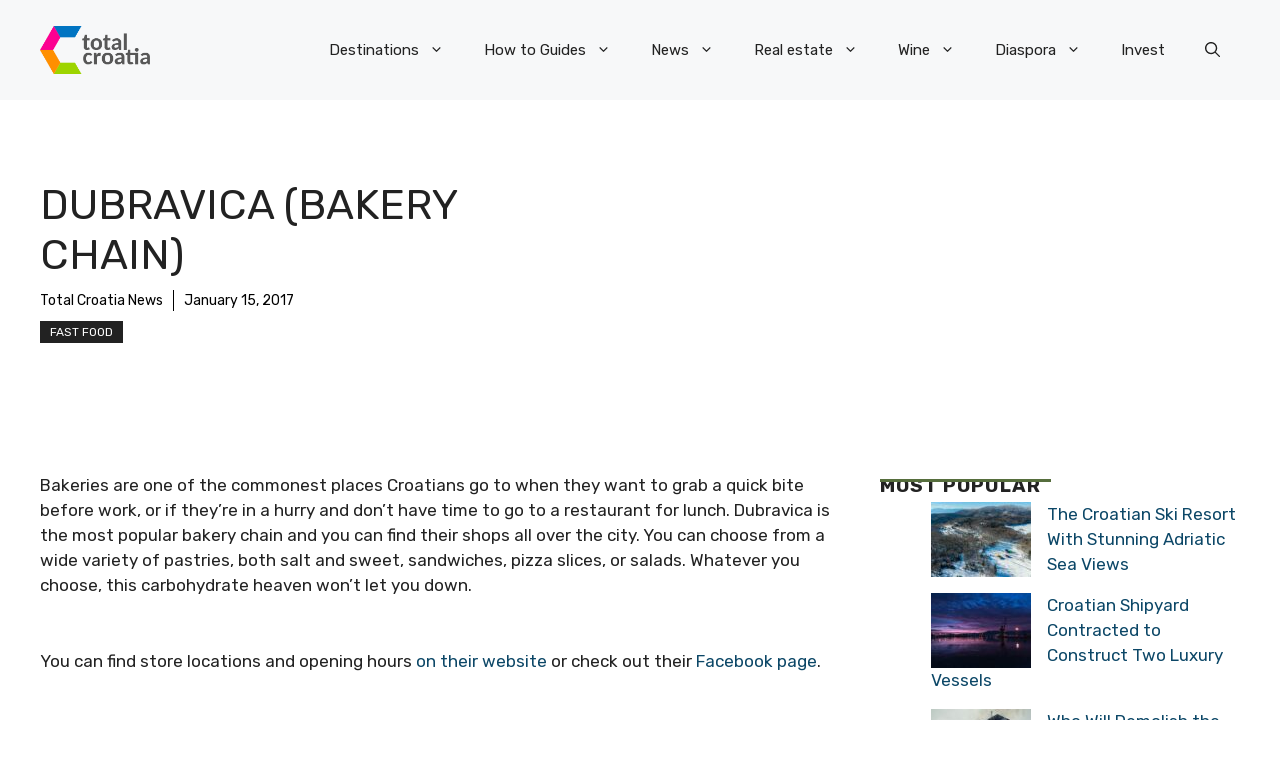

--- FILE ---
content_type: application/javascript; charset=utf-8
request_url: https://fundingchoicesmessages.google.com/f/AGSKWxWzAlV2_uXXWI63sFPMtYnkJwNbRDcrAFfVKJb3oykTIvGy0oA8VzScbCrRiD-jwARHU1J_7AGXJ6LX1J584EYKAhDIrQR_c-MBoCw6yJSpyMSNz6MepuG36wEXk5ms8mmeDR7FnSHw_Z05O0A7cxY5eSRvKEUJ0T9VNDB5gBtahn0wdj4PoG83xYse/_/spcjs.php/ad_caption.-adsense2./adsserv.-feed-ads.
body_size: -1289
content:
window['131c1fcd-3d97-4c12-ba19-80f476f73a2d'] = true;